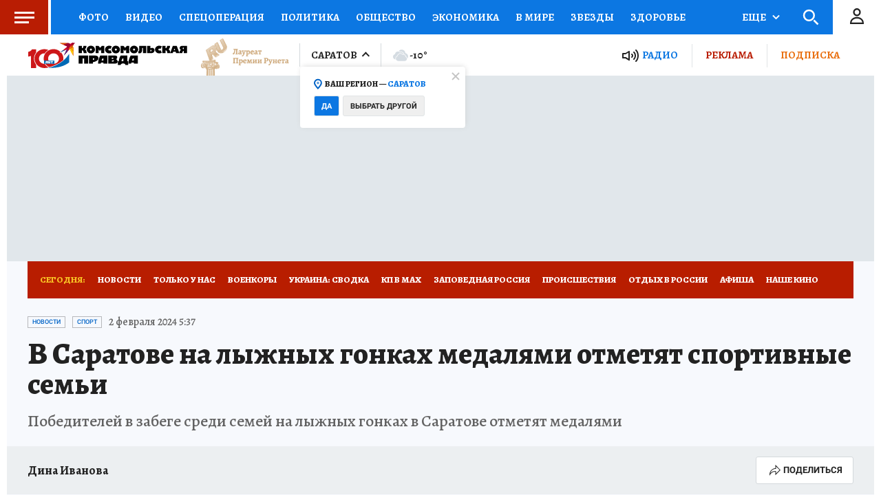

--- FILE ---
content_type: text/html
request_url: https://tns-counter.ru/nc01a**R%3Eundefined*kp_ru/ru/UTF-8/tmsec=kp_ru/21664823***
body_size: -73
content:
1A6F731E6970FA4EX1769011790:1A6F731E6970FA4EX1769011790